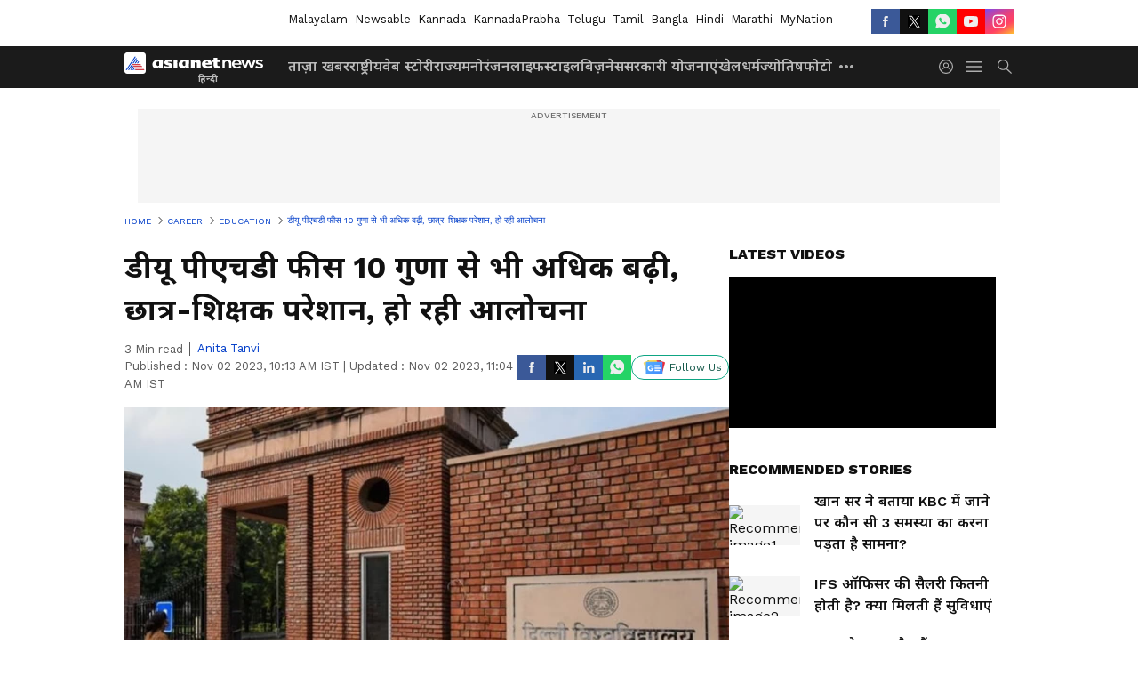

--- FILE ---
content_type: text/html; charset=utf-8
request_url: https://www.google.com/recaptcha/api2/aframe
body_size: 270
content:
<!DOCTYPE HTML><html><head><meta http-equiv="content-type" content="text/html; charset=UTF-8"></head><body><script nonce="iMoGyYILdrBtSPwUv3GXMQ">/** Anti-fraud and anti-abuse applications only. See google.com/recaptcha */ try{var clients={'sodar':'https://pagead2.googlesyndication.com/pagead/sodar?'};window.addEventListener("message",function(a){try{if(a.source===window.parent){var b=JSON.parse(a.data);var c=clients[b['id']];if(c){var d=document.createElement('img');d.src=c+b['params']+'&rc='+(localStorage.getItem("rc::a")?sessionStorage.getItem("rc::b"):"");window.document.body.appendChild(d);sessionStorage.setItem("rc::e",parseInt(sessionStorage.getItem("rc::e")||0)+1);localStorage.setItem("rc::h",'1768718076659');}}}catch(b){}});window.parent.postMessage("_grecaptcha_ready", "*");}catch(b){}</script></body></html>

--- FILE ---
content_type: application/javascript
request_url: https://static-gi.asianetnews.com/static/js/articleshow.78c768a5.chunk.js
body_size: 16342
content:
(window.webpackJsonp=window.webpackJsonp||[]).push([[21],{182:function(e,t,n){"use strict";n.r(t);var a=n(35),l=n.n(a),a=n(36),i=n.n(a),a=n(37),r=n.n(a),a=n(38),o=n.n(a),a=n(25),c=n.n(a),a=n(0),u=n.n(a),d=n(39),s=n(14),m=n(605);function v(n){var a=function(){if("undefined"==typeof Reflect||!Reflect.construct)return!1;if(Reflect.construct.sham)return!1;if("function"==typeof Proxy)return!0;try{return Boolean.prototype.valueOf.call(Reflect.construct(Boolean,[],function(){})),!0}catch(e){return!1}}();return function(){var e,t=c()(n);return e=a?(e=c()(this).constructor,Reflect.construct(t,arguments,e)):t.apply(this,arguments),o()(this,e)}}a=function(e){r()(n,e);var t=v(n);function n(){return l()(this,n),t.apply(this,arguments)}return i()(n,[{key:"render",value:function(){return u.a.createElement(m.default,this.props)}}]),n}(u.a.Component);a.fetchData=function(e){var t=e.dispatch,n=e.urlParams,e=e.req;return console.log("Article Show Called"),t(Object(d.f)({urlParams:n,req:e})).then(function(e){return t(Object(s.b)("articleshow")),e})},t.default=a},278:function(e,t,n){"use strict";function a(e){var t=e.data,n=e.hidelastchild,a=e.NewsVisible,l=e.relativeURL,i=e.addInH1,e=e.cssObj,r=void 0===(r=e.breadcrumbWrapper)?"":r,o=void 0===(e=e.breadcrumbLink)?"":e;return t&&Array.isArray(t)?c.a.createElement(c.a.Fragment,null,c.a.createElement("div",{dangerouslySetInnerHTML:{__html:Object(m.SeoSchema)().schemaBreadCrumb(t,l)}}),c.a.createElement("ul",{style:a?{marginBottom:"20px"}:{},className:"".concat(d.a.pageindexlinks," ").concat(r," ").concat(n?d.a.hidelastchild:""," pageindexlinks")},(!Object(s.D)()||a)&&c.a.createElement("li",{className:a?d.a.NewsVisible:""},c.a.createElement(u.a,{href:null==v?void 0:v.domainName},c.a.createElement("span",{itemProp:"name"},"Home"))),t.map(function(e,t){return e.link?c.a.createElement("li",{key:e.link,className:a?d.a.NewsVisible+" "+o:o},c.a.createElement(u.a,{href:(null==v?void 0:v.domainName)+e.link},c.a.createElement("span",null,"  ",e.displayName," "))):c.a.createElement("li",{key:e.displayName,className:"".concat(o)},i?c.a.createElement("h1",{className:d.a.brlast,href:l&&(null==v?void 0:v.domainName)+l,itemID:l&&(null==v?void 0:v.domainName)+l},c.a.createElement("span",null,e.displayName)):c.a.createElement("a",{className:"br-last",href:l&&(null==v?void 0:v.domainName)+l,itemID:l&&(null==v?void 0:v.domainName)+l},c.a.createElement("span",null,e.displayName)))}))):""}var l=n(0),c=n.n(l),l=n(29),l=n.n(l),u=n(13),i=n(286),d=n.n(i),s=n(2),m=n(70),v=Object(s.K)(!0);a.propTypes={cssObj:l.a.shape({}),NewsVisible:l.a.bool},a.defaultProps={cssObj:{},NewsVisible:!1},t.a=a},283:function(e,t,n){e.exports={rhsStory:"faL0M",nonlead:"_2ZIld",cardSpacing:"gV2Qx",midmainstory:"_2vwN7",herocardtitle:"AQbG1",photoWidget:"_1a1uf",layoutone:"_3zvjK",centercardline:"_iPMg",livetvWrapper:"_3R64w",line2:"_2QIN4",line3:"_3djJX",line4:"U9eAc",heightfix:"_3PeRc",secondStorytitle:"_3TBa4",thirdfourthStory:"K3Br2",leadstory:"-n1gB",layouttwo:"Q3fZi",layoutfour:"a-VAu",onecardbox:"UNJnU",lhscardline:"vdRSW",home:"eHLiP",categoryLead:"_1Ss50",left:"_1Cw5K",right:"E_WvO"}},286:function(e,t,n){e.exports={pageindexlinks:"_2GfbM",NewsVisible:"_2oYwk",newsVisible:"_2oYwk",hidelastchild:"_1gBGR"}},307:function(e,t,n){"use strict";var a=n(0),l=n.n(a);t.a=function(e){e=e.widgetId;return Object(a.useEffect)(function(){var e=document.createElement("script");e.innerHTML='(function(w,q){w[q]=w[q]||[];w[q].push(["_mgc.load"])})(window,"_mgq");',e.async=!0,document.body.appendChild(e)},[]),l.a.createElement("div",{"data-type":"_mgwidget","data-widget-id":e})}},316:function(e,t,n){"use strict";var a=n(4),p=n.n(a),a=n(7),f=n.n(a),a=n(8),h=n.n(a),a=n(5),b=n.n(a),y=n(0),w=n.n(y),E=n(3),a=n(29),a=n.n(a),O=n(281),l=n(283),N=n.n(l),l=n(325),j=n.n(l),k=n(2),x=n(309);function _(t,e){var n,a=Object.keys(t);return Object.getOwnPropertySymbols&&(n=Object.getOwnPropertySymbols(t),e&&(n=n.filter(function(e){return Object.getOwnPropertyDescriptor(t,e).enumerable})),a.push.apply(a,n)),a}function i(e){var t=e.newsItems,n=void 0===(n=e.cssObj.topNewsClass)?"":n,a=e.heading,l=void 0===(l=e.type)?"relatednews":l,i=e.subimageInfo,r=e.eventName,e=Object(y.useState)(""),o=(e=h()(e,2))[0],c=e[1],e=Object(y.useState)(!1),u=(e=h()(e,2))[0],d=e[1],s=Object(k.K)(!0),m=Object(k.K)(),v=["marathi","bangla","mynationhindi","mynation","hindi","english"].includes(s.language)?5:3,g=function(){var e=f()(b.a.mark(function e(){var t,n;return b.a.wrap(function(e){for(;;)switch(e.prev=e.next){case 0:return t="".concat(k.f).concat(m.apis.sectionData).concat(s.headlineId,"-").concat(v),e.prev=1,e.next=4,Object(E.a)(t);case 4:n=e.sent,c(function(e){var t;return JSON.stringify(null==n||null==(t=n[0])?void 0:t.items)!==JSON.stringify(e)?null==n||null==(t=n[0])?void 0:t.items:e}),e.next=11;break;case 8:e.prev=8,e.t0=e.catch(1),console.log("Failed to fetch top news:",e.t0);case 11:case"end":return e.stop()}},e,null,[[1,8]])}));return function(){return e.apply(this,arguments)}}();return Object(y.useEffect)(function(){var e;if(!(0<(null==t?void 0:t.length)))return e=function(){200<window.scrollY&&!u&&(g(),d(!0))},window.addEventListener("scroll",e),function(){window.removeEventListener("scroll",e)};c(t),d(!0)},[t,u]),w.a.createElement("div",{className:"".concat(j.a.relatedarticle," relatedarticle ").concat(n," gawidget_").concat(l)},w.a.createElement("div",{className:"".concat(j.a.relatedheaing," relatedheaing")},a),Array.isArray(o)?null==o?void 0:o.slice(0,v).map(function(e,t){var n=Object(x.a)(r,null==e?void 0:e.link);return w.a.createElement(O.a,{key:e.link,data:e,thumbSmall:!0,imageInfo:function(t){for(var e=1;e<arguments.length;e++){var n=null!=arguments[e]?arguments[e]:{};e%2?_(Object(n),!0).forEach(function(e){p()(t,e,n[e])}):Object.getOwnPropertyDescriptors?Object.defineProperties(t,Object.getOwnPropertyDescriptors(n)):_(Object(n)).forEach(function(e){Object.defineProperty(t,e,Object.getOwnPropertyDescriptor(n,e))})}return t}({size:"img160x90",coordinates:null==e?void 0:e.coordinates1x1,loading:"lazy"},i),alt:"Recommended image"+(t+1),cssObj:{figureClass:"".concat(j.a.cardspacing," cardspacing"),titleCont:"".concat(N.a.nonlead," ").concat(j.a.bold)},eventConfig:{href:null==e?void 0:e.link},clickFunc:n})}):null)}i.propTypes={cssObj:a.a.shape({})},i.defaultProps={cssObj:{}},t.a=w.a.memo(i)},319:function(e,t,n){"use strict";var a=n(0),m=n.n(a),a=n(27),v=n.n(a),g=n(2),p=Object(g.K)(),f=Object(g.K)(!0);t.a=m.a.memo(function(e){function i(e){window.open(e,"_blank","left=200,top=100,width=550,height=600")}function t(e){var t=document.referrer;"/"===t.charAt(t.length-1)&&(t=t.slice(0,-1));var n,a=(window.location!=window.parent.location?t:document.location.origin)+(o||window.location.pathname),l=(a+=c,"");switch(e){case"fb":l="https://www.facebook.com/dialog/share?app_id=".concat(p.fbAppId,"&display=popup&href=").concat(a),i(l);break;case"tw":l="https://twitter.com/intent/tweet?text=".concat(encodeURIComponent(r),"&url=").concat(a),i(l);break;case"linkedin":l="https://www.linkedin.com/shareArticle?mini=true&url=".concat(a),i(l);break;case"whatsapp":Object(g.D)()?(l="whatsapp://send?text=".concat(encodeURIComponent(r),"- ").concat(a),null!=(n=window)&&null!=(n=n.parent)&&n.location?window.parent.location.href=l:window.location.href=l):(l="https://api.whatsapp.com//send?text=".concat(encodeURIComponent(r)," - ").concat(a),window.open(l));break;case"mailto":null!=(n=window)&&null!=(n=n.parent)&&n.location?window.parent.location.href="mailto:?subject="+r+"&body="+a:window.location.href="mailto:?subject="+r+"&body="+a;break;case"native":n=a,navigator.share&&navigator.share({title:"Native share text",text:r,url:n}).then(function(){}).catch(function(e){})}}var r=e.articleTitle,n=e.queryParam,o=e.articlePath,a=e.hideTitle,l=e.isMobarticleshow,c="",n=(null!=n&&n.lbid?c="?lbid="+(null==n?void 0:n.lbid):null!=n&&n.id&&(c="?id="+(null==n?void 0:n.id)),e.islhsshare?v.a.lhssharecicons:""),u=e.isbottomshare?v.a.bottomsharecicons:"",d=e.isphotopopupshare?v.a.photopopupsharecicons:"",s=e.ispvideoshowshareprop?v.a.ispvideoshowshare:"",e="Share this ".concat(e.contentType);return m.a.createElement("div",{className:"".concat(v.a.lhssocialicons," lhssocialicons ").concat(l?"".concat(v.a.Mobarticleshowbox," Mobarticleshowbox"):""," ").concat(n," ").concat(u," ").concat(d," ").concat(s)},!a&&m.a.createElement("div",{className:"".concat(v.a.sharetxtMob," sharetxtMob")},e),m.a.createElement("ul",null,Object(g.D)()&&(null==f?void 0:f.googleNewsLink)&&m.a.createElement("li",{className:"".concat(v.a.googlenewsbtn," googlenewsbtn")},m.a.createElement("a",{href:null==f?void 0:f.googleNewsLink,target:"_blank",title:"Google News",className:"relative flex items-center space-around","aria-label":"Google News"},m.a.createElement("i",null,"GN"),"Follow Us")),m.a.createElement("li",{onClick:function(){return t("fb")},className:"".concat(v.a.fbicon," fbicon")},m.a.createElement("i",null,"FB")),m.a.createElement("li",{onClick:function(){return t("tw")},className:"".concat(v.a.twitter," twitter")},m.a.createElement("i",null,"TW")),m.a.createElement("li",{className:"".concat(v.a.linkdinicon," linkdinicon"),onClick:function(){return t("linkedin")}},m.a.createElement("i",null,"Linkdin")),Object(g.D)()?m.a.createElement(m.a.Fragment,null,m.a.createElement("li",{onClick:function(){return t("whatsapp")},className:"".concat(v.a.whticon," whticon")},m.a.createElement("i",null,"Whatsapp")),m.a.createElement("li",{onClick:function(){return t("native")},className:"".concat(v.a.sharelinkicon," sharelinkicon")},m.a.createElement("i",null,"Native Share"))):m.a.createElement(m.a.Fragment,null,m.a.createElement("li",{onClick:function(){return t("whatsapp")},className:"".concat(v.a.whticon," whticon")},m.a.createElement("i",null,"Whatsapp")),(null==f?void 0:f.googleNewsLink)&&m.a.createElement("li",{className:"".concat(v.a.googlenewsbtn," googlenewsbtn")},m.a.createElement("a",{href:null==f?void 0:f.googleNewsLink,target:"_blank",title:"Google News",className:"relative flex items-center space-around","aria-label":"Google News"},m.a.createElement("i",null,"GN"),"Follow Us")))))})},325:function(e,t,n){e.exports={cardspacing:"_2Xlqm",bold:"_2XZmc",relatedarticle:"_1CcKY",relatedheaing:"yAaf3"}},326:function(e,t,n){"use strict";var a=n(4),l=n.n(a),a=n(0),r=n.n(a),o=(n(327),n(281)),c=n(309);function i(t,e){var n,a=Object.keys(t);return Object.getOwnPropertySymbols&&(n=Object.getOwnPropertySymbols(t),e&&(n=n.filter(function(e){return Object.getOwnPropertyDescriptor(t,e).enumerable})),a.push.apply(a,n)),a}function u(t){for(var e=1;e<arguments.length;e++){var n=null!=arguments[e]?arguments[e]:{};e%2?i(Object(n),!0).forEach(function(e){l()(t,e,n[e])}):Object.getOwnPropertyDescriptors?Object.defineProperties(t,Object.getOwnPropertyDescriptors(n)):i(Object(n)).forEach(function(e){Object.defineProperty(t,e,Object.getOwnPropertyDescriptor(n,e))})}return t}t.a=r.a.memo(function(e){var t=e.heading,a=e.subimageInfo,n=e.data,l=e.photoshowClass,i=e.eventName;return r.a.createElement(r.a.Fragment,null,r.a.createElement("div",{className:"".concat(l?"photoshowbox relatedArticle-cont":"relatedArticle-cont")},r.a.createElement("h2",{className:"relative"},t),r.a.createElement("div",{className:"relatedArticle-inner flex py-10p gap20"},Array.isArray(n)?null==n?void 0:n.slice(0,2).map(function(e,t){var n=Object(c.a)(i,null==e?void 0:e.link);return r.a.createElement(o.a,{key:e.link,data:e,thumbSmall:!0,imageInfo:u(u({size:"img160x90",coordinates:null==e?void 0:e.coordinates1x1},a),{},{loading:"lazy"}),alt:"Related image"+(t+1),cssObj:{figureClass:"relatedarticleOuter",imgCont:"relatedarticleimg",titleCont:"relatedarticlecaption"},eventConfig:{href:null==e?void 0:e.link},clickFunc:n})}):"")))})},327:function(e,t,n){},328:function(e,t,n){"use strict";var a=n(0),i=n.n(a);n(329);t.a=function(e){var t=e.text,n=e.href,a=e.imageSrc,l=e.imageAlt,e=e.eventName;return i.a.createElement("a",{href:n,target:"_blank",rel:"noopener noreferrer",className:"MobgooglePreferOuter flex justify-center items-center",id:e},i.a.createElement("div",{className:"MobgooglePreferInner flex justify-center items-center"},i.a.createElement("span",null,t),i.a.createElement("img",{src:a,alt:l,loading:"lazy",className:"preferred"})))}},329:function(e,t,n){},338:function(e,t,n){"use strict";n.d(t,"c",function(){return a}),n.d(t,"b",function(){return p}),n.d(t,"a",function(){return f});function O(e){var e=e.tweetId,t=Object(m.useState)(!1),n=(t=d()(t,2))[0],a=t[1];return Object(m.useEffect)(function(){function e(){100<window.scrollY&&(a(!0),window.removeEventListener("scroll",e))}return window.addEventListener("scroll",e),function(){return window.removeEventListener("scroll",e)}},[]),n?j.a.createElement(l.TwitterTweetEmbed,{tweetId:e}):j.a.createElement("div",{style:{height:300,backgroundColor:"#f9f9f9",textAlign:"center",paddingTop:100}},j.a.createElement("em",null,"Scroll to load tweet…"))}var t=n(32),c=n.n(t),t=n(7),u=n.n(t),t=n(4),N=n.n(t),t=n(8),d=n.n(t),t=n(5),s=n.n(t),m=n(0),j=n.n(m),k=n(370),x=n(2),_=n(48),i=n(72),l=n(383),A=n(395),v=n(11),r=n(12),I=n(326),T=n(307),P=n(328);function S(t,e){var n,a=Object.keys(t);return Object.getOwnPropertySymbols&&(n=Object.getOwnPropertySymbols(t),e&&(n=n.filter(function(e){return Object.getOwnPropertyDescriptor(t,e).enumerable})),a.push.apply(a,n)),a}function C(e){var t=Object(m.useState)(!1),n=(t=d()(t,2))[0],a=t[1];return Object(x.D)(),j.a.createElement(i.a,{onEnter:function(){return a(!0)}},n?j.a.createElement("img",{className:"inline-image",src:"".concat(Object(x.r)(null==e?void 0:e.src,{size:"img1280"})),width:null==e?void 0:e.width,height:null==e?void 0:e.height,loading:"lazy",decoding:"async",alt:null!=(t=null==e?void 0:e.title)?t:""}):j.a.createElement("img",{className:"inline-image","data-src":"".concat(Object(x.r)(null==e?void 0:e.src,{size:"img1280"})),width:null==e?void 0:e.width,height:null==e?void 0:e.height,loading:"lazy",decoding:"async",alt:null!=(n=null==e?void 0:e.title)?n:""}))}function D(e){var t=Object(m.useState)(!1),n=(t=d()(t,2))[0],a=t[1],t=null==(t=null==(t=new URL(null==e?void 0:e.src))?void 0:t.searchParams)?void 0:t.get("video");return j.a.createElement(i.a,{onEnter:function(){return a(!0)}},n?j.a.createElement("iframe",{id:null==e?void 0:e.id,width:null==e?void 0:e.width,height:null==e?void 0:e.height,src:null==e?void 0:e.src,title:null==e?void 0:e.title,frameBorder:"0",allow:null==e?void 0:e.allow,allowFullScreen:""}):j.a.createElement("span",{className:"dm-player"},j.a.createElement("img",{src:"https://www.dailymotion.com/thumbnail/video/".concat(t,"&fields=thumbnail_small_url"),width:null==e?void 0:e.width,height:null==e?void 0:e.height,loading:"lazy",decoding:"async",alt:null!=(n=null==e?void 0:e.title)?n:""})))}function L(e,t){var n=Object(m.useState)(!1),a=(n=d()(n,2))[0],l=n[1],n=null==e||null==(n=e.src)?void 0:n.match(/youtube\.com.*(\?v=|\/embed\/)(.{11})/).pop(),t=t?(null==e?void 0:e.src)+"?mute=1&autoplay=1":null==e?void 0:e.src;return j.a.createElement(i.a,{onEnter:function(){return l(!0)}},a?j.a.createElement("iframe",{width:null==e?void 0:e.width,height:null==e?void 0:e.height,src:t,title:null==e?void 0:e.title,frameBorder:"0",allow:null==e?void 0:e.allow,allowFullScreen:""}):j.a.createElement("span",{className:"yt-player"},j.a.createElement("img",{src:"https://i.ytimg.com/vi_webp/".concat(n,"/default.webp"),width:null==e?void 0:e.width,height:null==e?void 0:e.height,loading:"lazy",decoding:"async",alt:null!=(a=null==e?void 0:e.title)?a:""})))}function F(e){var t=Object(m.useState)(!1),n=(t=d()(t,2))[0],a=t[1],t=null==(t=null==(t=e.childrenItem)?void 0:t.filter(function(e){return"source"===e.name}))?void 0:t.map(function(e,t){return j.a.createElement("source",{key:t,src:null==e||null==(t=e.attribs)?void 0:t.src,type:null==e||null==(t=e.attribs)?void 0:t.type})});return j.a.createElement(i.a,{onEnter:function(){return a(!0)}},n?j.a.createElement("video",{width:null==e||null==(n=e.data)?void 0:n.width,height:null==e||null==(n=e.data)?void 0:n.height,controls:!0},t):j.a.createElement("span",{className:"HTMLVideoPlayer"},j.a.createElement("img",{src:o.thumb.defaultImg,width:null==e||null==(n=e.data)?void 0:n.width,height:null==e||null==(t=e.data)?void 0:t.height,loading:"lazy",decoding:"async",alt:null!=(t=null==e||null==(n=e.data)?void 0:n.title)?t:""})))}var o=Object(x.K)(),g=Object(x.K)(!0);function R(e){var i="";return function e(t){for(var n=0;n<t.length;n++){var a,l=t[n];"a"===l.name&&null!=(a=l.attribs)&&a.href&&(a=(a=l.attribs.href.split("/"))[a.length-1],i=a.includes("?")?a.split("?")[0]:a),l.children&&e(l.children)}}(e),i}function M(e,t){var i=1<arguments.length&&void 0!==t?t:"https://www.reddit.com/r/",r="";return function e(t){for(var n=0;n<t.length;n++){var a,l=t[n];if("a"===l.name&&null!=(a=l.attribs)&&a.href&&l.attribs.href.startsWith(i))return void(r=l.attribs.href);l.children&&e(l.children)}}(e),r=r.replace("www.reddit.com","embed.reddit.com")}var a=function(e){var t=1<arguments.length&&void 0!==arguments[1]?arguments[1]:{},c=2<arguments.length?arguments[2]:void 0,u=3<arguments.length?arguments[3]:void 0,d=4<arguments.length?arguments[4]:void 0,s=5<arguments.length?arguments[5]:void 0,m=null==t?void 0:t.articleId,v=(null==t?void 0:t.googlePreferredSource)||"true",g=null==t?void 0:t.relatedArticlesData,p=Object(x.K)(!0),f=p.domainName,h=["zsvgw6f","i4yoywq","mepgc9b","zkv161v","8yrxkm3","irorclp"].includes(m),b=0,y=0,w="",E=["bangla","marathi","mynationhindi","mynation","hindi","english"];return Object(k.b)(e,{replace:function(e){var t=e.name,n=e.attribs,a=e.children;if(!e||!e.attribs)return null;if("div"===t&&"dfp"===n.type&&m)return b+=1,Object(x.D)()&&!d?E.includes(null==p?void 0:p.language)?j.a.createElement(j.a.Fragment,null):(1===(e=b)?w="topS1":2===e?w="top":3===e?w="medium":4===e&&(w="bottom"),j.a.createElement(j.a.Fragment,null,j.a.createElement("div",{className:1===e?"mobilearticlemidad":"mobiletopad"},j.a.createElement(_.a,{adType:"dfp",slotType:w,position:n.position,entityId:m,adPageType:"common",sequence:0,adTargeting:u})))):d||E.includes(null==p?void 0:p.language)?2===b&&0<(null==g?void 0:g.length)?j.a.createElement(I.a,{heading:"Related Articles",data:g,eventName:"click_related_articles"}):j.a.createElement(j.a.Fragment,null):(e="ap_lb_p".concat(b),j.a.createElement(j.a.Fragment,null,j.a.createElement(_.a,{adType:"dfp",slotType:e,position:n.position,entityId:m,adPageType:"common",sequence:0,adTargeting:u}),2===b&&0<(null==g?void 0:g.length)&&j.a.createElement(I.a,{heading:"Related Articles",data:g,eventName:"click_related_articles"})));if("div"===t&&"subscribe"===n.type)return j.a.createElement(j.a.Fragment,null);if(Object(x.D)()&&"p"===t){var e=Object(k.a)(n),l=3===(y+=1),i="img"===(null==(i=a[0])?void 0:i.name),r=j.a.createElement(j.a.Fragment,null,(null==p?void 0:p.mgIdLoad)&&!d&&!h&&j.a.createElement(T.a,{widgetId:null==p?void 0:p.mgidInline}),j.a.createElement("br",null),0<(null==g?void 0:g.length)&&j.a.createElement(I.a,{heading:"Related Articles",data:g,eventName:"click_related_articles"}));if(1===y&&null!=p&&null!=(o=p.googlePreferredSource)&&o.enabled&&"true"===v)return j.a.createElement(j.a.Fragment,null,j.a.createElement("p",e,Object(k.c)(a)),j.a.createElement(P.a,{text:null==p||null==(o=p.googlePreferredSource)?void 0:o.text,href:null==p||null==(o=p.googlePreferredSource)?void 0:o.href,imageSrc:null==p||null==(o=p.googlePreferredSource)?void 0:o.imageSrc,imageAlt:null==p||null==(o=p.googlePreferredSource)?void 0:o.imageAlt,eventName:"Article_preferred_source_mobile"}));if(l)return j.a.createElement(j.a.Fragment,null,i?j.a.createElement(C,null==(o=a[0])?void 0:o.attribs):j.a.createElement("p",e,Object(k.c)(a)),r)}if("p"===t&&!d&&!Object(x.D)()){var l=Object(k.a)(n),o=(y+=1,"img"===(null==(i=a[0])?void 0:i.name));if(1===y&&null!=p&&null!=(e=p.googlePreferredSource)&&e.enabled&&"true"===v)return j.a.createElement(j.a.Fragment,null,j.a.createElement("p",l,Object(k.c)(a)),j.a.createElement(P.a,{text:null==p||null==(r=p.googlePreferredSource)?void 0:r.text,href:null==p||null==(i=p.googlePreferredSource)?void 0:i.href,imageSrc:null==p||null==(e=p.googlePreferredSource)?void 0:e.imageSrc,imageAlt:null==p||null==(r=p.googlePreferredSource)?void 0:r.imageAlt,eventName:"Article_preferred_source_desktop"}));if(3===y)return j.a.createElement(j.a.Fragment,null,o?j.a.createElement(C,null==(i=a[0])?void 0:i.attribs):j.a.createElement("p",l,Object(k.c)(a)),(null==p?void 0:p.mgIdLoad)&&!h&&j.a.createElement(T.a,{widgetId:null==p?void 0:p.mgidInline}))}return"p"===t&&d?(e=Object(k.a)(n),2===(y+=1)?j.a.createElement(j.a.Fragment,null,j.a.createElement("p",e,Object(k.c)(a)),j.a.createElement(_.a,{adType:"dfp",slotType:"special_ap_1x1",withoutWaypoint:!0,entityId:m,adPageType:"common",adTargeting:u,customGemParams:{pageType:null==c?void 0:c.contentType,environment:null==c?void 0:c.language,sectionslug:null==c?void 0:c.breadCrumbName,storyId:null==c?void 0:c.id,urlPath:null==c||null==(r=c.seo)?void 0:r.canonical,tagList:s}})):5===y?j.a.createElement(j.a.Fragment,null,j.a.createElement("p",e,Object(k.c)(a)),j.a.createElement(_.a,{adType:"dfp",slotType:"specialsecondpara",adPageType:"common",withoutWaypoint:!0,adTargeting:u,entityId:m,customGemParams:{pageType:null==c?void 0:c.contentType,environment:null==c?void 0:c.language,sectionslug:null==c?void 0:c.breadCrumbName,storyId:null==c?void 0:c.id,urlPath:null==c||null==(o=c.seo)?void 0:o.canonical,tagList:s}})):7===y?j.a.createElement(j.a.Fragment,null,j.a.createElement("p",e,Object(k.c)(a)),j.a.createElement(_.a,{adType:"dfp",slotType:"specialfourthpara",adPageType:"common",withoutWaypoint:!0,adTargeting:u,entityId:m,customGemParams:{pageType:null==c?void 0:c.contentType,environment:null==c?void 0:c.language,sectionslug:null==c?void 0:c.breadCrumbName,storyId:null==c?void 0:c.id,urlPath:null==c||null==(i=c.seo)?void 0:i.canonical,tagList:s}})):9===y?j.a.createElement(j.a.Fragment,null,j.a.createElement("p",e,Object(k.c)(a)),j.a.createElement(_.a,{adType:"dfp",slotType:"specialsixthpara",adPageType:"common",withoutWaypoint:!0,adTargeting:u,entityId:m,customGemParams:{pageType:null==c?void 0:c.contentType,environment:null==c?void 0:c.language,sectionslug:null==c?void 0:c.breadCrumbName,storyId:null==c?void 0:c.id,urlPath:null==c||null==(l=c.seo)?void 0:l.canonical,tagList:s}})):j.a.createElement("p",e,Object(k.c)(a))):"h2"===t?j.a.createElement("h2",null,function t(e){return e.map(function(e){return"text"===e.type?e.data:e.children?t(e.children):null})}(a).join("")):"script"===t&&null!=n&&null!=(r=n.src)&&r.includes("platform.twitter.com/widgets")||"script"===t?j.a.createElement(j.a.Fragment,null):"blockquote"===t&&"twitter-tweet"===n.class?(o=Object(k.a)(n),(i=R(a))?j.a.createElement(O,{tweetId:i}):j.a.createElement("blockquote",o,Object(k.c)(a))):"script"===t&&null!=n&&null!=(l=n.src)&&l.includes("www.instagram.com/embed")?j.a.createElement(j.a.Fragment,null):"blockquote"===t&&"instagram-media"===n.class?(r=(e=Object(k.a)(n))["data-instgrm-permalink"])?j.a.createElement("div",{style:{display:"flex",justifyContent:"center"}},j.a.createElement(A.InstagramEmbed,{url:r,width:380})):j.a.createElement("blockquote",e,Object(k.c)(a)):"script"===t&&null!=n&&null!=(i=n.src)&&i.includes("embed.reddit.com/widgets")?j.a.createElement(j.a.Fragment,null):"blockquote"===t&&"reddit-embed-bq"===n.class?(o=M(a),l=null==n?void 0:n["data-embed-height"],o?j.a.createElement("iframe",{height:l,title:"reddit-embed",src:"".concat(o,"?embed=true"),width:"100%",allowFullScreen:"true",sandBox:"allow-scripts allow-same-origin allow-popups",style:{border:"none",maxWidth:"100%",borderRadius:"8px",display:"block",margin:"0px auto"}}):j.a.createElement(j.a.Fragment,null)):"blockquote"===t?(r=Object(k.a)(n),e=a.filter(function(e){return"tag"!==e.type||"div"!==e.name||!((e=e.attribs||{}).type&&e.type.toLowerCase().includes("dfp"))}),j.a.createElement("div",{className:"simpleblockquote"},j.a.createElement("blockquote",r,Object(k.c)(e)))):"a"===t&&n.href?(i=Object(k.a)(n),null!=(l=n.href)&&l.includes(f)?(delete i.rel,delete i.target):(i.rel="nofollow",i.target="_blank"),j.a.createElement("a",i,Object(k.c)(a))):"img"===t&&n.src?j.a.createElement(C,n):"iframe"===t&&null!=n&&null!=(o=n.src)&&o.includes("https://www.youtube.com/embed/")?j.a.createElement(L,n):"iframe"===t&&null!=n&&null!=(r=n.src)&&r.includes("dailymotion.com")?j.a.createElement(D,n):"video"===t?j.a.createElement(F,{childrenItem:a,data:function(t){for(var e=1;e<arguments.length;e++){var n=null!=arguments[e]?arguments[e]:{};e%2?S(Object(n),!0).forEach(function(e){N()(t,e,n[e])}):Object.getOwnPropertyDescriptors?Object.defineProperties(t,Object.getOwnPropertyDescriptors(n)):S(Object(n)).forEach(function(e){Object.defineProperty(t,e,Object.getOwnPropertyDescriptor(n,e))})}return t}({},n)}):void 0}})},p=function(e){var l=e.lang,i=e.eventType,e=Object(m.useState)(""),e=d()(e,2),a=e[0],r=e[1],e=Object(v.g)(),e=null==e?void 0:e.pathname,o=!(null!=e&&e.includes("/election/quiz")||null!=e&&e.includes("/election/result-map")),t=function(){var e=u()(s.a.mark(function e(){var t,n,a;return s.a.wrap(function(e){for(;;)switch(e.prev=e.next){case 0:return n="".concat(x.f,"/siteConfig/get?language=").concat(l,"&template=").concat(i),e.next=3,fetch(n);case 3:return n=e.sent,e.next=6,n.json();case 6:(a=e.sent)&&null!=a&&null!=(t=a.config)&&t.url&&r(function(e){return JSON.stringify(a)!==JSON.stringify(e)?a:e});case 8:case"end":return e.stop()}},e)}));return function(){return e.apply(this,arguments)}}();return Object(m.useEffect)(function(){t()},[]),a&&Object(k.b)("".concat(null==a||null==(e=a.config)?void 0:e.url),{replace:function(e){var t=e.name,n=e.attribs;return e&&e.attribs?"iframe"===t&&null!=n&&null!=(e=n.src)&&e.includes("https://www.youtube.com/embed/")?j.a.createElement(j.a.Fragment,null,null!=a&&null!=(t=a.config)&&t.active?j.a.createElement("div",{className:o?"electionvideoplayerbox":"mobilehide electionvideoplayerbox"},j.a.createElement("h2",null,"Now Playing"),j.a.createElement(L,c()({},n,{autoplay:!0}))):j.a.createElement(j.a.Fragment,null)):void 0:null}})},f=function(){var e=Object(v.g)(),a=Object(x.v)(e,"lang")||g.language,l=Object(r.d)(function(e){return{YTVideo:null==(e=e.app)||null==(e=e.remoteConfig)||null==(e=e.election2024)?void 0:e.YTVideo}});return(null==l||null==(e=l.YTVideo)?void 0:e.status)&&Object(k.b)("".concat(null==l||null==(e=l.YTVideo)||null==(e=e[a])?void 0:e.url),{replace:function(e){var t=e.name,n=e.attribs;return e&&e.attribs?"iframe"===t&&null!=n&&null!=(e=n.src)&&e.includes("https://www.youtube.com/embed/")?j.a.createElement(j.a.Fragment,null,null!=l&&null!=(t=l.YTVideo)&&t.status?j.a.createElement(L,c()({},n,{autoplay:null==l||null==(e=l.YTVideo)||null==(t=e[a])?void 0:t.autoplay})):j.a.createElement(j.a.Fragment,null)):void 0:null}})}},344:function(e,t,n){"use strict";n.d(t,"a",function(){return a});var l=new WeakMap,i=function(e){e.forEach(function(e){var t;l.has(e.target)&&(t=l.get(e.target),e.isIntersecting?t({inViewPort:!0}):t({inViewPort:!1}))})};function a(e,t,n){var a;null!=e&&e.current&&(e=e.current,l.set(e,t),t=n,a=void 0===a?new IntersectionObserver(i,{rootMargin:"100px",threshold:t||"0.15"}):a,a.observe(e))}},353:function(e,t,n){"use strict";function a(e){function a(e,t){"undefined"!=typeof window&&window.gtag("event","click",{link_url:e,link_text:t,link_classes:"trending-news",link_type:"internal"})}var t=e.data,n=e.isHomepage,l=e.isMobilehomeSlider,i=e.cssObj,r=e.isSliderrequire,o=(e.isInfinite,e.IsBudgetTrending,e.heading),c=e.publishedDate,u=e.link,d=e.displayName,e=i&&i.SliderOuterClass,i=Object(h.useRef)(null),s=Object(h.useState)(!1),m=(s=f()(s,2))[0],v=s[1],s=Object(h.useState)(4),g=(s=f()(s,2))[0],s=(s[1],Object(h.useEffect)(function(){t.length>g?v(!0):v(!1)},[t,g]),{className:"slider variable-width",infinite:!1,centerMode:!1,slidesToShow:g,variableWidth:!0,arrows:m});return b.a.createElement("div",{className:"".concat(E.a.morearticleslider," morearticleslider ").concat(l?"".concat(E.a.moretrending," moretrending"):""," ").concat(e)},r?b.a.createElement("h2",null,"TRENDING :"):n?b.a.createElement("span",null,"TRENDING :"):o?b.a.createElement("span",{className:E.a.budgetslideheading},o):"",!r&&b.a.createElement(y.a,p()({ref:i},s),t&&Array.isArray(t)&&t.map(function(e){var t=new Date(c),n=new Date(O.tagLiveDate),t=(n.setDate(n.getDate()+1),n<t?null==e||null==(n=e.link)?void 0:n.replace("/about/","/tag/"):null==e?void 0:e.link);return b.a.createElement(w.a,{key:t,clickFunc:function(){return a(u,d)},elemConfig:{href:t,id:"trending-news",className:"trending-news"}},e.displayName)})),r&&Array.isArray(t)&&t.map(function(e){return b.a.createElement(w.a,{key:null==e?void 0:e.link,clickFunc:function(){return a(u,d)},elemConfig:{href:null==e?void 0:e.link,id:"trending-news",className:"trending-news"}},e.displayName)}))}var l=n(32),p=n.n(l),l=n(8),f=n.n(l),h=n(0),b=n.n(h),l=n(29),l=n.n(l),i=n(287),y=n.n(i),w=n(13),i=n(354),E=n.n(i),i=n(2),O=Object(i.K)(!0);a.propTypes={cssObj:l.a.shape({}),SliderOuterClass:l.a.string,isInfinite:l.a.bool},a.defaultProps={cssObj:{},SliderOuterClass:"",isInfinite:!1},t.a=b.a.memo(a)},354:function(e,t,n){e.exports={morearticleslider:"_1sO-Q",budgetslideheading:"Bp3Vk",moretrending:"_1nCt8"}},397:function(e,t,n){"use strict";var h=n(0),b=n.n(h),y=n(2),w=!1,E=!1,O=(Object(y.K)(),Object(y.K)(!0));t.a=function(e){function n(){window.dailymotion&&"function"==typeof window.dailymotion.createPlayer?t&&!v.current&&(v.current=!0,m.current=!1,window.dailymotion.createPlayer(d,{video:t,params:{autoplay:1,mute:1,controls:1,quality:f,customConfig:{customParams:p,plcmt:"1",dynamiciu:"".concat(null!=O&&O.dynamiciu?null==O?void 0:O.dynamiciu:"")}}}).then(function(a){a.on(window.dailymotion.events.VIDEO_PLAYING,function(){if(!m.current)try{a.setQuality(f),m.current=!0}catch(e){}}),a.setMute(!0),a.play(),a.off(window.dailymotion.events.PLAYER_END),a.on(window.dailymotion.events.PLAYER_ERROR,function(e){var t,n;r&&"end"==window.dailymotion.events.PLAYER_END?(a.destroy(),o(function(e){return e<c?e+1:e})):(a.destroy(),t=document.getElementById(d),n=null==e||null==(n=e.playerError)?void 0:n.message,e=null==e||null==(e=e.playerError)?void 0:e.title,t&&(t.innerHTML='<div class="dm-video-error"><h3>'.concat(e,"</h3><p>").concat(n,"</p></div>")))}),r&&a.on(window.dailymotion.events.PLAYER_END,function(){a.destroy(),o(function(e){return e<c?e+1:e})}),window.ga&&window.ga("send",{hitType:"event",eventCategory:"Videos",eventAction:i,eventLabel:l})}).catch(function(e){var t=document.getElementById(d);t&&(t.innerHTML='<div class="dm-video-error"><h3>Error</h3><p>Failed to load video player: '.concat(e.message,"</p></div>"))})):setTimeout(n,100)}var t=e.mediaId,l=e.articlePath,a=e.eventName,i=void 0===a?"view":a,r=e.nextVideoPlay,a=e.seo,a=void 0===a?{}:a,o=e.setCurrentVideoIndex,c=e.videoCount,u=e.currentVideoIndex,e=e.articleDMId,d="my-dailymotion-player-".concat(e),s=Object(h.useRef)(null),m=Object(h.useRef)(!1),v=Object(h.useRef)(!1),a=a.keywords||"",a="category=".concat(a),g=(g=a.split("").filter(function(e){return e.match(new RegExp(/^[ A-Za-z0-9_@./#&+-=,]*$/))})).filter(function(e,t){return","!==e||","===e&&t!==g.length-1&&","!==g[t+1]}).join(""),p=encodeURI(g.replace(new RegExp(/"/g),"")),f=Object(y.D)()?"380":"480";return Object(h.useEffect)(function(){var e,t;if(E)setTimeout(n,100);else if(w)!function e(){E?setTimeout(n,100):setTimeout(e,100)}();else{if(!window.dailymotion||"function"!=typeof window.dailymotion.createPlayer)return w=!0,e=document.createElement("script"),(s.current=e).src="https://geo.dailymotion.com/libs/player/x1tbu.js",e.defer=!0,e.onload=function(){w=!(E=!0),setTimeout(n,200)},e.onerror=function(){w=!1},(t=document.getElementById(d))&&t.appendChild(e),function(){s.current&&s.current.parentNode&&s.current.parentNode.removeChild(s.current),v.current=!1,m.current=!1};E=!0,setTimeout(n,100)}},[t,c,e,p,f,r,o,u,i,l]),b.a.createElement("div",{id:d})}},414:function(e,t,n){"use strict";var a=n(7),b=n.n(a),a=n(16),y=n.n(a),a=n(8),w=n.n(a),a=n(5),E=n.n(a),O=n(0),N=n.n(O),j=n(11),k=n(12),x=n(397),_=(n(415),n(2));t.a=N.a.memo(function(e){var t=e.articleDMId,a=e.categoryUrl,e=Object(O.useState)(""),e=w()(e,2),n=e[0],l=e[1],e=Object(O.useState)(0),e=w()(e,2),i=e[0],e=e[1],r=Object(O.useState)(10),r=w()(r,2),o=r[0],c=r[1],r=Object(O.useState)(!1),r=w()(r,2),u=r[0],d=r[1],r=Object(j.g)(),r=(Object(k.d)(function(e){return e.config.pagetype}),null==r?void 0:r.pathname),r=null==r?void 0:r.split("/"),s=null==r?void 0:r[1],r=null==r?void 0:r[2],m=r&&s?"/".concat(s,"/").concat(r):s?"/".concat(s):"",r=null==n?void 0:n.latestVideo,s=null==n||null==(s=n.videosData)?void 0:s[m],v=(null==n||null==(v=n.videosData)||null==(v=v[m])?void 0:v.length)<=10?null==n||null==(v=n.videosData)||null==(v=v[m])?void 0:v.length:10,g=(null==n||null==(g=n.latestVideo)?void 0:g.length)<=10?null==n||null==(g=n.latestVideo)?void 0:g.length:10,p=null==n||null==(p=n.latestVideo)?void 0:p.slice(v,g),v=0<(null==s?void 0:s.length)?[].concat(y()(s),y()(p)):r,f=null==v?void 0:v.map(function(e){return null==e?void 0:e.mediaId}),f=y()(new Set(f)),h=(Object(O.useEffect)(function(){var e,t;return Object(_.D)()?(e=function(){!u&&100<window.scrollY&&d(!0)},window.addEventListener("scroll",e),function(){window.removeEventListener("scroll",e)}):(t=setTimeout(function(){u||d(!0)},3e3),function(){return clearTimeout(t)})},[u]),function(){var e=b()(E.a.mark(function e(){var t,n;return E.a.wrap(function(e){for(;;)switch(e.prev=e.next){case 0:if(u)return t="".concat(_.f,"/videoCollection/get?language=").concat("hindi"),a&&(t+="&url=".concat(a)),e.prev=3,e.next=6,fetch(t);e.next=17;break;case 6:return t=e.sent,e.next=9,t.json();case 9:n=e.sent,l(function(e){return JSON.stringify(null==n?void 0:n.body)!==JSON.stringify(e)?null==n?void 0:n.body:e}),e.next=17;break;case 13:throw e.prev=13,e.t0=e.catch(3),console.error("Error fetching live blog data:",e.t0),e.t0;case 17:case"end":return e.stop()}},e,null,[[3,13]])}));return function(){return e.apply(this,arguments)}}());Object(O.useEffect)(function(){h()},[u]);return Object(O.useEffect)(function(){var e;c(null==(e=f)?void 0:e.length)},[n,i,f]),N.a.createElement(N.a.Fragment,null,N.a.createElement("div",{className:"dailymotionvideobox"},N.a.createElement("div",{className:"dailymotionvideobox_heading"},"Latest Videos"),N.a.createElement("div",{className:"dailymotionvideobox_container"},0<(null==(g=f)?void 0:g.length)&&N.a.createElement(x.a,{mediaId:f[i],articlePath:!1,nextVideoPlay:function(){var e;return 1<=(null==n||null==(e=n.videosData)||null==(e=e[m])?void 0:e.length)||1<=(null==n||null==(e=n.latestVideo)?void 0:e.length)},videoCount:o,setCurrentVideoIndex:e,currentVideoIndex:i,seo:!1,articleDMId:t}))))})},415:function(e,t,n){},416:function(e,t,n){"use strict";var a=n(0),g=n.n(a),p=n(2);Object(p.K)(!0);t.a=g.a.memo(function(e){var t,n,a,l,i,r,o,c,u,d,s,m=e.data,v=e.cssFile,e=(e.islbTrue,e.isShowpage);return Object(p.E)(m)?(t=m.author,u=m.author1,n=m.source,a=m.readableDate,l=m.readableInitialPublishedDate,m.articleAuthor,i=m.initialPublishedDate,m=m.updatedAt,v=null==v?void 0:v.authorText,r=null==t?void 0:t.displayName,o=null==t?void 0:t.link,c=null==u?void 0:u.displayName,u=null==u?void 0:u.link,s=new Date(i),d=new Date(m),s.toLocaleString("en-US",s={weekday:"long",year:"numeric",month:"long",day:"numeric",hour:"2-digit",minute:"2-digit",second:"2-digit"}),d.toLocaleString("en-US",s),s=(d=function(t){try{var e=new Date(t);return e.setSeconds(0,0),e.toISOString()}catch(e){return t}})(i)===d(m),g.a.createElement("div",{className:"".concat(v," authorText ").concat(e?"bylinegap":"")},g.a.createElement("div",{className:"flex"},t&&g.a.createElement("span",{className:"".concat(e?"gawidget_author block desktopSpacing":"gawidget_author")},o&&r?g.a.createElement("a",{href:o,title:r},r):g.a.createElement(g.a.Fragment,null,r)),c&&g.a.createElement("span",null,g.a.createElement("i",null,", "),u?g.a.createElement("a",{href:u},c):c),n&&"N/A"!==n&&g.a.createElement("span",null,e?"":" | "," ","our own"===n?" | Asianet News":g.a.createElement(g.a.Fragment,null,g.a.createElement("b",{className:"spacerboth"}),"| ",n))),g.a.createElement("span",{className:"time"},s?g.a.createElement(g.a.Fragment,null,!e&&" | "," Published : ",l):g.a.createElement(g.a.Fragment,null,!e&&" | "," Published : ",l,!e&&" | "," ",g.a.createElement("span",null," ",g.a.createElement("span",{className:"mobHide"},"|")," Updated ",g.a.createElement("b",{className:"spacer"}),": ",a))))):""})},502:function(e,t,n){"use strict";var a=n(0),l=n.n(a),i=(n(551),n(2));t.a=l.a.memo(function(e){function t(e){return"string"!=typeof e?"":(e=e.replace(/<[^>]+>/g,""),"undefined"!=typeof window?(new DOMParser).parseFromString(e,"text/html").documentElement.textContent:e)}var n=e.data,e=e.WorldsNumber;return l.a.createElement(l.a.Fragment,null,e?l.a.createElement("div",{className:"DidyouknowOuter WorldsNumber"},l.a.createElement("div",{className:"left_section"},l.a.createElement("div",{className:"did_you_know"},null==n||null==(e=n[0])?void 0:e.title)),l.a.createElement("div",{className:"right_section"},l.a.createElement("div",{className:"title"},null==n||null==(e=n[0])?void 0:e.subTitle),l.a.createElement("div",{className:"didyouknow_text"},t(null==n||null==(e=n[0])?void 0:e.description)))):l.a.createElement("div",{className:"DidyouknowOuter"},l.a.createElement("div",{className:"left_section"},l.a.createElement("div",{className:"did_you_know"},"DID YOU ",l.a.createElement("br",null),"KNOW"),l.a.createElement("div",{className:"quesMark"},"?")),Object(i.D)()&&l.a.createElement("div",{className:"mobleft_section"},l.a.createElement("div",{className:"did_you_know"},"DID YOU KNOW ?")),l.a.createElement("div",{className:"right_section"},l.a.createElement("div",{className:"title"},null==n||null==(e=n[0])?void 0:e.title),l.a.createElement("div",{className:"didyouknow_text"},t(null==n||null==(e=n[0])?void 0:e.description)))))})},551:function(e,t,n){},552:function(e,t,n){"use strict";var l=n(0),i=n.n(l),r=n(370);t.a=i.a.memo(function(e){var t=e.data,n=e.classes,e=e.gallery,a=Object(l.useMemo)(function(){var e;return t&&"string"==typeof t?(e=Object(r.b)(t))?function e(t){return"string"==typeof t?t:Array.isArray(t)?t.map(e).join(" "):t.props&&t.props.children?e(t.props.children):""}(e):"":t},[t]),a=e?(e=a,Array.isArray(e)&&0!==e.length?e.join(" ").split(/\s+/).filter(Boolean).length:0):(e=a)&&"string"==typeof e?e.split(/\s+/).filter(Boolean).length:0,e=Math.ceil(a/200);return i.a.createElement("div",{className:"".concat(n.minuteText," minuteText")},i.a.createElement("span",null,e," Min read"))})},553:function(e,t,n){"use strict";var a=n(0),l=n.n(a),a=n(554),i=n.n(a);t.a=l.a.memo(function(e){var t,e=e.authorData;"".concat(null==e?void 0:e.imageUrl,"?impolicy=All_policy&im=Resize=(128)");return l.a.createElement("div",{className:i.a.authorCont},l.a.createElement("a",{href:null==e?void 0:e.link,className:"authorCont-upper"},l.a.createElement("h3",{className:"authorHeading"},"About the Author"),l.a.createElement("div",{className:"authorDetail flex items-center gap10"},l.a.createElement("div",{className:"authorUpper_wrapper flex gap20"},l.a.createElement("div",{className:"authorImgbox"},l.a.createElement("div",{className:"".concat((t=null==e?void 0:e.displayName)?(t=Array.from(t).reduce(function(e,t){return e+t.charCodeAt(0)},0),"bg-color-".concat(t%7+1," text-white")):"bg-color-default text-white"," authorInitials flex items-center justify-center")},(t=null==e?void 0:e.displayName)?t.trim().split(" ").slice(0,2).map(function(e){return null==(e=e[0])?void 0:e.toUpperCase()}).join(""):""))),l.a.createElement("div",{className:"flex-column gap20"},l.a.createElement("div",{className:"authorDisplayName"},null==e?void 0:e.displayName),(null==e?void 0:e.bio)&&l.a.createElement("div",{className:"authorTitle"},l.a.createElement("span",null,null==e?void 0:e.bio))))))})},554:function(e,t,n){e.exports={authorCont:"_1bnFt"}},605:function(b,e,t){"use strict";t.r(e);function k(e){var t=e.data,n=(e.expanded,e.dataId),a=e.firstArticle,l=(e.handleReadFullArticle,e.classes),e=e.adTargeting;Object(x.useEffect)(function(){var t=function(e){var e=e.target,t=e.closest('.nextarticlefixed[class*="dataId-"]'),e=e.closest(".middlecontent");t&&(t.classList.remove("nextarticlefixed"),e.classList.remove("nextarticlefixed")),window.gtag("event","read_full_article",{link_url:window.location.href,link_text:null==p||null==(t=p.label)?void 0:t.readFullArticle,link_classes:"read-full-article",link_type:"internal"})};return document.querySelectorAll(".btnreadfull").forEach(function(e){e.addEventListener("click",t)}),function(){document.querySelectorAll(".btnreadfull").forEach(function(e){e.removeEventListener("click",t)})}},[]);var i=null==(i=Object(S.g)().pathname)?void 0:i.includes("/special/"),r=Object(s.SeoSchema)({pagetype:"articleshow"}).attr().articleBody,o=Array.isArray(null==t?void 0:t.keywords)?t.keywords.map(function(e){return e.displayName}).filter(Boolean).join(","):"";return _.a.createElement(_.a.Fragment,null,_.a.createElement("div",v()({className:"".concat(l.middlecontent," middlecontent flex ").concat(i||a?"":"nextarticlefixed"),id:"articlebody_".concat(t.id)},r),_.a.createElement("div",{id:n?"contentbody_".concat(t.id):"",className:"".concat(l.contentbody," contentbody")},t.summary&&_.a.createElement("div",{className:"".concat(l.synopsisbox," synopsisbox relative")},_.a.createElement("h2",null,"string"!=typeof(r=null==t?void 0:t.summary)?"":(r=r.replace(/<[^>]+>/g,""),"undefined"!=typeof window?(new DOMParser).parseFromString(r,"text/html").documentElement.textContent:r))),Array.isArray(null==t?void 0:t.didYouKnow)&&0<(null==t||null==(n=t.didYouKnow)?void 0:n.length)&&_.a.createElement(R.a,{data:null==t?void 0:t.didYouKnow}),a&&_.a.createElement(F.a,{adType:"dfp",slotType:i?"special_ap_1x1":"an_ap_1x1",dataId:t.id,adPageType:"common",adTargeting:e,customGemParams:{pageType:null==t?void 0:t.contentType,environment:null==t?void 0:t.language,sectionslug:null==t?void 0:t.breadCrumbName,storyId:null==t?void 0:t.id,urlPath:null==t||null==(r=t.seo)?void 0:r.canonical,tagList:o}}),_.a.createElement("section",{className:l.storycardOuter,id:"story_"+t.id},t.editorHTML&&i?_.a.createElement(_.a.Fragment,null,Object(g.c)(t.editorHTML,{articleId:t.id,relatedArticlesData:t.relatedArticles},a,e,i,o)):_.a.createElement(_.a.Fragment,null,Object(g.c)(t.editorHTML,{articleId:t.id,relatedArticlesData:t.relatedArticles,didYouKnowData:null==t?void 0:t.didYouKnow},a,e))),!i&&_.a.createElement("div",{className:"readfullartidlebox absolute justify-center items-end"},_.a.createElement("button",{className:"btnreadfull flex items-center justify-center text-center cursor-pointer".concat(" gaReadfullarticle")},p.label.readFullArticle)))))}var n=t(35),l=t.n(n),n=t(36),i=t.n(n),n=t(49),r=t.n(n),n=t(37),o=t.n(n),n=t(38),c=t.n(n),n=t(25),u=t.n(n),n=t(4),d=t.n(n),x=t(0),_=t.n(x),n=t(12),s=t(70),m=t(71),A=t(2),I=(t(39),t(43)),a=t(18),T=t.n(a),a=t(8),P=t.n(a),S=t(11),a=t(774),C=t.n(a),D=t(278),L=t(344),a=t(32),v=t.n(a),g=t(338),F=t(48),R=t(502),p=Object(A.K)(!0),G=t(353),B=t(319),M=t(307),Y=(t(277),t(416)),W=t(552),V=t(316),z=t(414),H=t(553),J=t(309),q=Object(A.K)(!0),U=["marathi","bangla","mynationhindi","mynation","hindi","english"],K=!1,Q=[],y=_.a.memo(function(e){function t(e){e.inViewPort&&("undefined"==typeof window||T()(window))?c(!1):c(!0)}var n,l=e.data,a=(e.history,e.firstArticle),i=e.nextArticleIndex,e=(e.nextArticleCount,e.updateCanonical),r=Object(x.useState)(!1),r=P()(r,2),o=r[0],r=(r[1],Object(x.useState)(!1)),r=P()(r,2),c=(r[0],r[1]),r=Object(x.useState)(25),r=P()(r,2),u=r[0],d=r[1],r=Object(S.g)(),s=Object(x.useRef)(),m=Object(x.useRef)(),v="hindi",r=r.pathname,r=null==r?void 0:r.includes("/special/"),g=null==q||null==(g=q.assetPathGi)?void 0:g.includes("static-gi."),p=["zsvgw6f","i4yoywq","mepgc9b","zkv161v","8yrxkm3","irorclp"].includes(l.id),f=(new Set,Object(x.useEffect)(function(){var e;Object(L.a)(m,t),f(),(window.twttr||window.instgrm)&&(null!=(e=window)&&null!=(e=e.twttr)&&null!=(e=e.widgets)&&e.load(),null!=(e=window))&&null!=(e=e.instgrm)&&null!=(e=e.Embeds)&&e.process()},[a]),function(){document.addEventListener("scroll",Object(A.U)(h,1e3))}),h=function(){var e;!K&&("undefined"==typeof window||T()(window))&&200<window.scrollY&&null!=q&&q.vuukle&&(window&&(e=v,window.VUUKLE_CONFIG={host:"https://".concat(e,".asianetnews.com"),apiKey:"b04a1a6f-299e-4baf-8885-cc7b956dba33",endlessMode:!0}),Object(A.L)("https://cdn.vuukle.com/platform.js",function(){var e;Q.includes(l.id)||window.newVuukleWidgets({elementsIndex:l.id,articleId:"article_"+l.id,title:l.headline,tags:null==l||null==(e=l.seo)||null==(e=e.keywords)?void 0:e.join(","),url:Object(A.o)()+l.relativeURL})}),K=!0),requestAnimationFrame(function(){b()})},b=function(){var e,t=null==(t=document.getElementById(null==l?void 0:l.id))?void 0:t.getBoundingClientRect().top,n=window.innerHeight,a=y();t<n&&(e=u,e=Math.floor((n-t)/a*100),d(e=e<26?25:e<60?50:e<100?75:100))},y=function(){return Math.max(document.getElementById(null==l?void 0:l.id).scrollHeight,document.getElementById(null==l?void 0:l.id).offsetHeight,document.getElementById(null==l?void 0:l.id).clientHeight)},w=Object(x.useState)("380px"),w=P()(w,2),E=(w[0],w[1]),w=(Object(x.useEffect)(function(){function e(e){var t;"BUDGET_2025_QUIZ"===(null==(t=e.data)?void 0:t.type)&&null!=(t=e.data)&&t.height&&E("".concat(e.data.height,"px"))}return window.addEventListener("message",e),function(){return window.removeEventListener("message",e)}},[]),Object(A.u)(l.initialPublishedDate,l.publishedAt),Array.isArray(null==l?void 0:l.keywords)?l.keywords.map(function(e){return e.displayName}).filter(Boolean).join(","):""),O=(null==l?void 0:l.breadCrumbName)!==(null==l||null==(O=l.breadCrumb)||null==(O=O[0])?void 0:O.displayName)?null==l||null==(O=l.breadCrumbName)?void 0:O.replace(/\s+/g,""):"",N="".concat(null==l?void 0:l.language).concat(""),j=Object(J.b)();return Object(x.useEffect)(function(){j()},[]),_.a.createElement(_.a.Fragment,null,a&&_.a.createElement(F.a,{adType:"dfp",slotType:r?"specialbelowheader":"billboard",entityId:l.id,adPageType:"common",withoutWaypoint:!0,adTargeting:null==l||null==(n=l.seo)?void 0:n.keywords,customGemParams:{pageType:null==l?void 0:l.contentType,environment:N,section:null==l||null==(n=l.breadCrumb)||null==(n=n[0])?void 0:n.displayName,sectionslug:O,storyId:null==l?void 0:l.id,urlPath:null==l||null==(n=l.seo)?void 0:n.canonical,tagList:w}}),a&&_.a.createElement(D.a,{data:l.breadCrumb,relativeURL:e}),_.a.createElement("div",{className:"".concat(C.a.middlebody," middlebody flex story_position story_number_").concat(a?"1":i+2),ref:s,"data-index":a?"1":i+2,id:l.id,"data-id":"article_"+l.id},_.a.createElement("div",{className:"".concat(C.a.articleleft," articleleft")},_.a.createElement("div",null,_.a.createElement("div",{className:"".concat(C.a.pagehead," pagehead")},_.a.createElement("h1",{ref:m},l.headline),_.a.createElement("div",{className:"bylineSocialwrap"},_.a.createElement("div",null,_.a.createElement(W.a,{data:null==l?void 0:l.editorHTML,classes:C.a}),_.a.createElement(Y.a,{data:l,cssFile:C.a,isShowpage:!0})),p?null:_.a.createElement(B.a,{articleTitle:l.headline,islhsshare:"true",contentType:"Article"}))),l.leadImage&&_.a.createElement("div",{className:"".concat(C.a.imagecard," imagecard")},_.a.createElement("div",{className:"".concat(C.a.topcardbox," topcardbox")},_.a.createElement("div",{className:"".concat(C.a.topcardimageinner," topcardimageinner ").concat(((null==l||null==(n=l.leadImage)?void 0:n.fitToContainer16x9)||(null==l||null==(e=l.leadImage)?void 0:e.fitToContainer1x1))&&C.a.contains)},_.a.createElement("div",{className:"".concat(C.a.itembox," itembox absolute hidden h-full")},_.a.createElement("img",{src:g?Object(A.q)(null==l||null==(s=l.leadImage)?void 0:s.url,"noImagePolicy"):Object(A.r)(null==l||null==(i=l.leadImage)?void 0:i.url,{size:"img1280x720",coordinates:null==l||null==(n=l.leadImage)?void 0:n.coordinates16x9}),title:null==l||null==(e=l.leadImage)||null==(g=e.altText)?void 0:g.replace(/-/g," "),alt:null==l||null==(s=l.leadImage)||null==(i=s.altText)?void 0:i.replace(/-/g," "),fetchpriority:"high",width:"820",height:"462"}),void 0!==(null==l||null==(n=l.factCheck)?void 0:n.reviewRating)&&_.a.createElement("i",{className:"".concat(C.a.factCheck_stamp," ").concat(1===(null==l||null==(e=l.factCheck)?void 0:e.reviewRating)&&C.a.fake," ").concat((2===(null==l||null==(g=l.factCheck)?void 0:g.reviewRating)||3===(null==l||null==(s=l.factCheck)?void 0:s.reviewRating)||4===(null==l||null==(i=l.factCheck)?void 0:i.reviewRating))&&C.a.geniue," ").concat(5===(null==l||null==(n=l.factCheck)?void 0:n.reviewRating)&&C.a.misleading)}))),(null==l||null==(e=l.leadImage)?void 0:e.caption)&&_.a.createElement("figcaption",{dangerouslySetInnerHTML:{__html:l.leadImage.caption}}),_.a.createElement("div",{className:C.a.authorinfo},(null==l||null==(g=l.leadImage)?void 0:g.credit)&&"Image Credit: ",(null==l||null==(s=l.leadImage)?void 0:s.credit)&&(null==l||null==(i=l.leadImage)?void 0:i.credit.replace("our own","Asianet News"))))),_.a.createElement("div",{className:"".concat(C.a.middlecontent," middlecontent flex")},_.a.createElement("div",{className:"".concat(C.a.middlecontentOuter," middlecontentOuter")},_.a.createElement("div",{className:"".concat(r?"":"nextarticlefixed"," dataId-").concat(l.id)},_.a.createElement(I.a,null,_.a.createElement(k,{data:l,expanded:o,dataId:l.id,firstArticle:a,classes:C.a,adTargeting:null==l||null==(n=l.seo)?void 0:n.keywords})),Array.isArray(null==l?void 0:l.worldInNumbers)&&0<(null==l||null==(e=l.worldInNumbers)?void 0:e.length)&&_.a.createElement(R.a,{data:null==l?void 0:l.worldInNumbers,WorldsNumber:!0}),_.a.createElement(H.a,{authorData:null==l?void 0:l.author})),0<(null==l||null==(g=l.keywords)?void 0:g.length)&&_.a.createElement(G.a,{data:null==l?void 0:l.keywords,publishedDate:null==l?void 0:l.publishedAt,isHomepage:!1,cssObj:{SliderOuterClass:"articleslider"}}),p?null:(null==q?void 0:q.vuukle)&&_.a.createElement("div",{id:"vuukle-emote-".concat(l.id),style:{display:"flex",flexDirection:"column-reverse",marginTop:"30px",width:"100%",overflow:"hidden"}}," "))))),_.a.createElement("div",{className:"".concat(C.a.articleright," articleright ").concat(C.a.nextarticlefixed)},!U.includes(null==q?void 0:q.language)&&_.a.createElement("div",{className:"".concat(C.a.rgtadbox," rgtadbox")},_.a.createElement(F.a,{adType:"dfp",slotType:r?"specialtop":"rhstop",withoutWaypoint:!0,entityId:l.id,adPageType:"common",adTargeting:null==l||null==(s=l.seo)?void 0:s.keywords,customGemParams:{pageType:null==l?void 0:l.contentType,environment:N,section:null==l||null==(i=l.breadCrumb)||null==(o=i[0])?void 0:o.displayName,sectionslug:O,storyId:null==l?void 0:l.id,urlPath:null==l||null==(a=l.seo)?void 0:a.canonical,tagList:w}})),(null==q?void 0:q.DMVideoStatus)&&!p&&_.a.createElement("div",{className:"articledmouter"},_.a.createElement(z.a,{articleDMId:null==l?void 0:l.id,categoryUrl:null==l||null==(n=l.breadCrumb)||null==(e=n[0])?void 0:e.link})),(null==l?void 0:l.recommended)&&_.a.createElement(V.a,{newsItems:null==l?void 0:l.recommended,heading:"Recommended Stories",eventName:"click_recommended",subimageInfo:{lazyload:!0,decoding:"async",loading:"lazy"}}),!U.includes(null==q?void 0:q.language)&&_.a.createElement("div",{className:C.a.rgtadbox},_.a.createElement(F.a,{adType:"dfp",slotType:r?"specialmid":"rhsmedium",withoutWaypoint:!0,entityId:l.id,adPageType:"common",adTargeting:null==l||null==(g=l.seo)?void 0:g.keywords,customGemParams:{pageType:null==l?void 0:l.contentType,environment:N,section:null==l||null==(s=l.breadCrumb)||null==(i=s[0])?void 0:i.displayName,sectionslug:O,storyId:null==l?void 0:l.id,urlPath:null==l||null==(o=l.seo)?void 0:o.canonical,tagList:w}})),!U.includes(null==q?void 0:q.language)&&_.a.createElement(V.a,{newsItems:null==l?void 0:l.relatedArticles,heading:"Related Stories",type:"topnews",eventName:"click_related_articles_rhs",subimageInfo:{lazyload:!1,decoding:"async",loading:"lazy",fetchpriority:"high"}}),_.a.createElement("div",{className:C.a.rhsticky},!U.includes(null==q?void 0:q.language)&&_.a.createElement("div",{className:C.a.rgtadboxsticky},_.a.createElement(F.a,{adType:"dfp",slotType:r?"specialbelow":"rhsbottom",withoutWaypoint:!0,entityId:l.id,adPageType:"common",adTargeting:null==l||null==(a=l.seo)?void 0:a.keywords,customGemParams:{pageType:null==l?void 0:l.contentType,environment:N,section:null==l||null==(n=l.breadCrumb)||null==(e=n[0])?void 0:e.displayName,sectionslug:O,storyId:null==l?void 0:l.id,urlPath:null==l||null==(g=l.seo)?void 0:g.canonical,tagList:w}})),(null==q?void 0:q.mgIdLoad)&&!r&&!p&&_.a.createElement(M.a,{widgetId:null==q?void 0:q.mgidRHSid}),U.includes(null==q?void 0:q.language)&&_.a.createElement(V.a,{newsItems:null==l?void 0:l.relatedArticles,heading:"Related Stories",eventName:"click_related_articles_rhs",type:"topnews",subimageInfo:{lazyload:!1,decoding:"async",loading:"lazy",fetchpriority:"high"}})))),(null==q?void 0:q.mgIdLoad)&&!r&&!p&&_.a.createElement(M.a,{widgetId:null==q?void 0:q.mgidInfinite}))}),w=t(42);function f(t,e){var n,a=Object.keys(t);return Object.getOwnPropertySymbols&&(n=Object.getOwnPropertySymbols(t),e&&(n=n.filter(function(e){return Object.getOwnPropertyDescriptor(t,e).enumerable})),a.push.apply(a,n)),a}function h(t){for(var e=1;e<arguments.length;e++){var n=null!=arguments[e]?arguments[e]:{};e%2?f(Object(n),!0).forEach(function(e){d()(t,e,n[e])}):Object.getOwnPropertyDescriptors?Object.defineProperties(t,Object.getOwnPropertyDescriptors(n)):f(Object(n)).forEach(function(e){Object.defineProperty(t,e,Object.getOwnPropertyDescriptor(n,e))})}return t}function E(n){var a=function(){if("undefined"==typeof Reflect||!Reflect.construct)return!1;if(Reflect.construct.sham)return!1;if("function"==typeof Proxy)return!0;try{return Boolean.prototype.valueOf.call(Reflect.construct(Boolean,[],function(){})),!0}catch(e){return!1}}();return function(){var e,t=u()(n);return e=a?(e=u()(this).constructor,Reflect.construct(t,arguments,e)):t.apply(this,arguments),c()(this,e)}}Object(A.K)();a=Object(A.K)(!0),null!=a&&a.language,t=function(e){o()(a,e);var t=E(a);function a(e){var n;return l()(this,a),n=t.call(this,e),d()(r()(n),"handleScroll",function(){var e,t=r()(n);1100<window.scrollY&&!t.config._nextArticleInvoked&&((e=t.props).dispatch,e=e.articleshow,t.config._nextArticleInvoked=!t.config._nextArticleInvoked,e.data.firstArticle.nextTenArticles)}),n.config={_nextArticleInvoked:!1,hasFiredGA:!1,canonicalChecked:!1},n}return i()(a,[{key:"componentWillUnmount",value:function(){w.a.destroySlots()}},{key:"componentDidMount",value:function(){var e,t=this,n=t.props,a=n.articleshow,l=n.location,n=n.history,a=a.data,i=null!=(r=i=null==a||null==(i=a.firstArticle)?void 0:i.breadCrumb)&&null!=(r=r[(null==(r=i)?void 0:r.length)-2])&&r.link?null==(r=i)||null==(r=r[(null==(r=i)?void 0:r.length)-2])?void 0:r.link:"",r=JSON.parse(localStorage.getItem("asianetLogin")),o=(o=Object(A.h)(null==a||null==(o=a.firstArticle)?void 0:o.publishedAt)).split("T")[0],c=null!=a&&null!=(c=a.firstArticle)&&c.seoDetails?null==a||null==(c=a.firstArticle)?void 0:c.seoDetails.fullName:"",u=!(null==a||null==(u=a.firstArticle)||!u.translatedContent),d=null!=a&&null!=(d=a.firstArticle)&&d.source?null==a||null==(d=a.firstArticle)?void 0:d.source:"";t.config.hasFiredGA||(m.b.pageview({headline:null==a||null==(e=a.firstArticle)?void 0:e.headline,articleType:"articleshow",byline:null==a||null==(e=a.firstArticle)||null==(e=e.articleAuthor)?void 0:e.name,bylineid:null==a||null==(e=a.firstArticle)||null==(e=e.articleAuthor)?void 0:e.authorId,author:null==a||null==(e=a.firstArticle)||null==(e=e.author)?void 0:e.displayName,authorid:null==a||null==(e=a.firstArticle)||null==(e=e.author)?void 0:e.id,wordcount:null==a||null==(e=a.firstArticle)?void 0:e.wordCount,parentcategory:null==a||null==(e=a.firstArticle)||null==(e=e.breadCrumb)||null==(e=e[0])?void 0:e.displayName,contentid:null==a||null==(e=a.firstArticle)?void 0:e.id,contentcategory:null==a||null==(e=a.firstArticle)?void 0:e.breadCrumbName,contentcategorylink:i,login_status:null!=r&&null!=(e=r.userInfo)&&e.email?"yes":"",user_id_dimention:null!=(e=null==r||null==(i=r.userInfo)?void 0:i.email)?e:"",publisheddate:o,seoname:c,translatedContent:u,agencyName:d,scrollDimension:1,story_did_you_know:0<(null==a||null==(r=a.firstArticle)||null==(i=r.didYouKnow)?void 0:i.length),story_worlds_numbers:0<(null==a||null==(e=a.firstArticle)||null==(o=e.worldInNumbers)?void 0:o.length),evergreen_story:!(null==a||null==(c=a.firstArticle)||!c.isEvergreen),exclusive_content:!(null==a||null==(u=a.firstArticle)||!u.isExclusiveContent),original_story:!(null==a||null==(d=a.firstArticle)||!d.isOriginal),breaking_news:!(null==a||null==(r=a.firstArticle)||!r.isBreakingNews)}),t.config.hasFiredGA=!0),null!=a&&null!=(i=a.firstArticle)&&null!=(e=i.seo)&&e.canonical&&!this.config.canonicalChecked&&(o=a.firstArticle.seo.canonical,c=l.pathname,Object(A.Y)(c,o)||(Object(A.j)(c,o,n),this.config.canonicalChecked=!0)),window.addEventListener("scroll",Object(A.U)(t.handleScroll.bind(t),1e3))}},{key:"componentDidUpdate",value:function(e){var t,n=this.props,a=n.articleshow,l=n.location,n=n.history,a=a.data;null!=a&&null!=(t=a.firstArticle)&&null!=(t=t.seo)&&t.canonical&&e.articleshow.data!==a&&!this.config.canonicalChecked&&(t=a.firstArticle.seo.canonical,e=l.pathname,Object(A.Y)(e,t)||(console.log("Canonical URL mismatch detected on update:",{current:e,canonical:t}),Object(A.j)(e,t,n),this.config.canonicalChecked=!0))}},{key:"render",value:function(){var e=this.props,t=e.articleshow,n=e.history,a=e.location,l=e.topNews,e=(e.miscellaneous,t.data),t=(t.hasError,(null==e||null==(t=e.firstArticle)||null==(t=t.seo)?void 0:t.canonical)||(null==a?void 0:a.pathname));return e?_.a.createElement("div",{className:"".concat("hindi")},(null!=a&&null!=(a=a.pathname)&&a.includes("/special/"),""),_.a.createElement(s.PageMeta,{meta:h(h({},e.firstArticle.seo),{},{canonical:t,sourceUrl:null==e||null==(a=e.firstArticle)?void 0:a.sourceUrl}),amphtml:"true",publishedDate:null==e||null==(a=e.firstArticle)?void 0:a.initialPublishedDate,modifiedDate:null==e||null==(a=e.firstArticle)?void 0:a.updatedAt,englishTitle:!0,pathName:!0,headline:null==e||null==(a=e.firstArticle)?void 0:a.headline,data:null==e?void 0:e.firstArticle}),e.firstArticle?_.a.createElement(I.a,null,_.a.createElement(y,{data:e.firstArticle,topStories:l,history:n,updateCanonical:t,firstArticle:!0}),null!=e&&null!=(a=e.firstArticle)&&a.factCheck?_.a.createElement("div",{id:"fact-check"}," ",Object(s.SeoSchema)().factcheck(e.firstArticle)):""):""):""}}]),a}(x.Component);e.default=Object(n.b)(function(e){return{articleshow:(null==e?void 0:e.articleshow)||{},topNews:null==e||null==(e=e.app)?void 0:e.topNews}})(t)},774:function(e,t,n){e.exports={topcardbox:"_2qxrf",itembox:"_2G3U9",middlecontent:"_2aZq5",nextqueue:"_11q1i",lhsstickyheading:"ZZbzq",contentbody:"sK0Tx",synopsisbox:"_2O2m1",secname:"_19erw",middlebody:"_3x_6T",articleleft:"_2WMyR",middlecontentOuter:"_1nd13",nextqueuesticky:"Gcyfg",followshare:"_1ou7i",progressbarouter:"XEH_C",progressbar:"_2UJA1",imagecard:"C2Lf3",pagehead:"UHDQg",authorText:"_1VALr",minuteText:"_3xFdu",articleright:"uzr33",rhsticky:"-baF-",rgtadboxsticky:"_3TQIr",nextarticleseprator:"_2eoit",articleloader:"_1jcWn",morearticleslider:"_3tMVA",nextarticleadunit:"_3ABDP",topcardimageinner:"aSCQm",imgbox:"_2ajmr",authorinfo:"_7AEvs",bigvideoicon:"AQ2q3",bigphotoicon:"_2l3TK",contains:"_1WaDb",dailymotionvideobox:"_3HaVK",articledmouter:"_1IFxO",factCheck_stamp:"RGGmK",factCheckStamp:"RGGmK",fake:"aK18N",misleading:"xdYyH",geniue:"_3bSTF",topnews:"_1Yy5-"}}}]);

--- FILE ---
content_type: application/javascript; charset=utf-8
request_url: https://fundingchoicesmessages.google.com/f/AGSKWxVvmdakTga7cwJfXJSyw8nWjmHQxzN88v4u3-UKSP7Llj6JbE33Y5lyZt11bxduzFGrzpjg9Rve2X9sRjIRezb2bjkB1EjE6zKUbFuHvvcvJwhf58hf8-LqPIbcV3f7aTcG8kufHAdGRkeHSvhR5oW_0PWBCF-SZ21QBsXgK2_X9LCpQr6NZ43iDB6o/_/advice-ads./gafc.js_580x100./ctamlive160x160./vidadv.
body_size: -1288
content:
window['9fbc9c4f-0265-42a7-a0d4-0a4e9ff1614a'] = true;

--- FILE ---
content_type: application/javascript
request_url: https://static-gi.asianetnews.com/static/js/footer.4b82813b.chunk.js
body_size: 691
content:
(window.webpackJsonp=window.webpackJsonp||[]).push([[34],{180:function(e,a,t){"use strict";t.r(a);var l=t(0),o=t.n(l),r=t(2),l=t(716),n=t.n(l),c=t(59),i=t(13);t(3),Object(r.K)();a.default=o.a.memo(function(e){e.footer,e.adPagetype;e=Object(r.K)(!0);Object(r.K)();return o.a.createElement("footer",{className:"gawidget_footer"},!Object(r.D)()&&o.a.createElement("div",{className:"".concat(n.a.footertop," footertop"),id:"footer"},o.a.createElement("div",{className:"".concat(n.a.footerlogo," footerlogo")},o.a.createElement(i.a,{href:"/"},"Asianet")),o.a.createElement("div",{className:"".concat(n.a.mwebfootersocialshare," mwebfootersocialshare")},o.a.createElement(c.a,{data:e.footer.social,isMobilefooter:!0,isHeadingRequire:!0}))),o.a.createElement("div",{className:"".concat(n.a.innerbox," innerbox")},o.a.createElement("div",{className:"".concat(n.a.staticlinks," staticlinks")},o.a.createElement("ul",null,o.a.createElement("li",null,o.a.createElement(i.a,{href:"/about-us"},"About Website")),("malayalam"===(null==e?void 0:e.language)||"kannada"===(null==e?void 0:e.language))&&o.a.createElement("li",null,o.a.createElement(i.a,{href:"/about-us-tv"},"About Tv")),o.a.createElement("li",null,o.a.createElement(i.a,{href:"/terms-of-use"},"Terms of Use")),o.a.createElement("li",null,o.a.createElement(i.a,{href:"/privacy-policy"},"Privacy Policy")),o.a.createElement("li",null,o.a.createElement(i.a,{href:"/csam-policy"},"CSAM Policy ")),o.a.createElement("li",null,o.a.createElement(i.a,{href:"/complaint-redressal-website"},"Complaint Redressal - Website ")),("malayalam"===(null==e?void 0:e.language)||"kannada"===(null==e?void 0:e.language))&&o.a.createElement("li",null,o.a.createElement("a",{href:"/complaint-form"},"Complaint Redressal - TV")),o.a.createElement("li",null,o.a.createElement(i.a,{href:"/compliance-report-digital"},"Compliance Report Digital")),o.a.createElement("li",null,o.a.createElement(i.a,{href:"/investors"},"Investors")))),Object(r.D)()&&o.a.createElement("div",{className:"".concat(n.a.mwebfootersocialshare," mwebfootersocialshare")},o.a.createElement(c.a,{data:e.footer.social,isMobilefooter:!0}))),o.a.createElement("div",{className:"".concat(n.a.copyrightext," copyrightext")},"© Copyright 2025 Asianxt Digital Technologies Private Limited (Formerly known as Asianet News Media & Entertainment Private Limited) | All Rights Reserved"))})},716:function(e,a,t){e.exports={mwebfootersocialshare:"zeDHm",copyrightext:"_32oOc",mwebbreadcrumb:"_2k6i5",innerbox:"_2Bd-Y",footertop:"_3fKwt",footerlogo:"_3JxQ9",staticlinks:"_30YpW"}}}]);